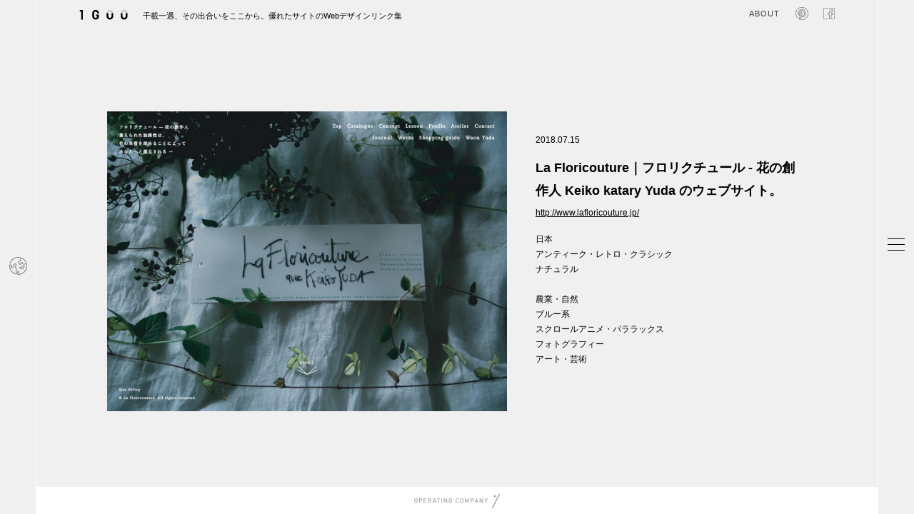

--- FILE ---
content_type: text/html; charset=UTF-8
request_url: https://1guu.jp/2018/07/15/la-floricouture/
body_size: 14551
content:
<!doctype html><html><head>  <script>(function(w,d,s,l,i){w[l]=w[l]||[];w[l].push({'gtm.start':
new Date().getTime(),event:'gtm.js'});var f=d.getElementsByTagName(s)[0],
j=d.createElement(s),dl=l!='dataLayer'?'&l='+l:'';j.async=true;j.src=
'https://www.googletagmanager.com/gtm.js?id='+i+dl;f.parentNode.insertBefore(j,f);
})(window,document,'script','dataLayer','GTM-MQNDQVKK');</script> <meta http-equiv="Content-Type" content="text/html; charset=UTF-8" /><meta name="keywords" content="webデザインギャラリー,webデザインアーカイブ,webデザインリンク集,webデザインブックマーク,webデザイン,Web DESIGN Showcase ,参考サイト,デザイン参考,海外デザイン" /><meta name="description" content="クオリティの高いWebデザインを集めたWebデザイナーのためのギャラリー・サイトリンク集です。サムネで動きも参考にできるので、目的のwebデザインがいち早く見つかります。国別からの検索も参考ください。" /><meta http-equiv="Content-Style-Type" content="text/css" /><meta http-equiv="Content-script-type" content="text/javascript" /><meta name="viewport" content="width=device-width,initial-scale=1.0,minimum-scale=1.0"><meta property="og:description" content="クオリティの高いWebデザインを集めたWebデザイナーのためのギャラリー・サイトリンク集です。サムネで動きも参考にできるので、目的のwebデザインがいち早く見つかります。国別からの検索も参考ください。" /><link rel="shortcut icon" href="/favicon.ico"><style>img:is([sizes="auto" i], [sizes^="auto," i]) { contain-intrinsic-size: 3000px 1500px }</style><title>La Floricouture｜フロリクチュール - 花の創作人 Keiko katary Yuda のウェブサイト。 | 1GUU</title><meta name="robots" content="max-image-preview:large" /><meta name="author" content="admin_1guu"/><meta name="google-site-verification" content="27GQXQnXROMFZilc2fncKu9o6Wf-ZPJV6Z3ih05a_hQ" /><link rel="canonical" href="https://1guu.jp/2018/07/15/la-floricouture/" /><meta name="generator" content="All in One SEO (AIOSEO) 4.8.0" /><meta property="og:locale" content="ja_JP" /><meta property="og:site_name" content="1GUU | クオリティの高いWebデザインを集めたWebデザイナーのためのギャラリー・サイトリンク集です。サムネで動きも参考にできるので、目的のwebデザインがいち早く見つかります。国別からの検索も参考ください。" /><meta property="og:type" content="article" /><meta property="og:title" content="La Floricouture｜フロリクチュール - 花の創作人 Keiko katary Yuda のウェブサイト。" /><meta property="og:url" content="https://1guu.jp/2018/07/15/la-floricouture/" /><meta property="og:image" content="https://1guu.jp/wp-content/uploads/2018/08/lafloricouture_fb.jpg" /><meta property="og:image:secure_url" content="https://1guu.jp/wp-content/uploads/2018/08/lafloricouture_fb.jpg" /><meta property="og:image:width" content="728" /><meta property="og:image:height" content="381" /><meta property="article:published_time" content="2018-07-15T02:02:54+00:00" /><meta property="article:modified_time" content="2018-10-15T08:57:32+00:00" /><meta property="article:publisher" content="https://www.facebook.com/1guu.jp/" /><meta name="twitter:card" content="summary_large_image" /><meta name="twitter:title" content="La Floricouture｜フロリクチュール - 花の創作人 Keiko katary Yuda のウェブサイト。" /><meta name="twitter:image" content="https://1guu.jp/wp-content/uploads/2018/08/lafloricouture_fb.jpg" /> <script type="application/ld+json" class="aioseo-schema">{"@context":"https:\/\/schema.org","@graph":[{"@type":"BlogPosting","@id":"https:\/\/1guu.jp\/2018\/07\/15\/la-floricouture\/#blogposting","name":"La Floricouture\uff5c\u30d5\u30ed\u30ea\u30af\u30c1\u30e5\u30fc\u30eb - \u82b1\u306e\u5275\u4f5c\u4eba Keiko katary Yuda \u306e\u30a6\u30a7\u30d6\u30b5\u30a4\u30c8\u3002 | 1GUU","headline":"La Floricouture\uff5c\u30d5\u30ed\u30ea\u30af\u30c1\u30e5\u30fc\u30eb - \u82b1\u306e\u5275\u4f5c\u4eba Keiko katary Yuda \u306e\u30a6\u30a7\u30d6\u30b5\u30a4\u30c8\u3002","author":{"@id":"https:\/\/1guu.jp\/author\/admin_1guu\/#author"},"publisher":{"@id":"https:\/\/1guu.jp\/#organization"},"datePublished":"2018-07-15T11:02:54+09:00","dateModified":"2018-10-15T17:57:32+09:00","inLanguage":"ja","mainEntityOfPage":{"@id":"https:\/\/1guu.jp\/2018\/07\/15\/la-floricouture\/#webpage"},"isPartOf":{"@id":"https:\/\/1guu.jp\/2018\/07\/15\/la-floricouture\/#webpage"},"articleSection":"\u65e5\u672c, \u30a2\u30f3\u30c6\u30a3\u30fc\u30af\u30fb\u30ec\u30c8\u30ed\u30fb\u30af\u30e9\u30b7\u30c3\u30af, \u30ca\u30c1\u30e5\u30e9\u30eb, \u3000, \u8fb2\u696d\u30fb\u81ea\u7136, \u30d6\u30eb\u30fc\u7cfb, \u30b9\u30af\u30ed\u30fc\u30eb\u30a2\u30cb\u30e1\u30fb\u30d1\u30e9\u30e9\u30c3\u30af\u30b9, \u30d5\u30a9\u30c8\u30b0\u30e9\u30d5\u30a3\u30fc, \u30a2\u30fc\u30c8\u30fb\u82b8\u8853"},{"@type":"BreadcrumbList","@id":"https:\/\/1guu.jp\/2018\/07\/15\/la-floricouture\/#breadcrumblist","itemListElement":[{"@type":"ListItem","@id":"https:\/\/1guu.jp\/#listItem","position":1,"name":"\u5bb6","item":"https:\/\/1guu.jp\/","nextItem":{"@type":"ListItem","@id":"https:\/\/1guu.jp\/2018\/#listItem","name":"2018"}},{"@type":"ListItem","@id":"https:\/\/1guu.jp\/2018\/#listItem","position":2,"name":"2018","item":"https:\/\/1guu.jp\/2018\/","nextItem":{"@type":"ListItem","@id":"https:\/\/1guu.jp\/2018\/07\/#listItem","name":"July"},"previousItem":{"@type":"ListItem","@id":"https:\/\/1guu.jp\/#listItem","name":"\u5bb6"}},{"@type":"ListItem","@id":"https:\/\/1guu.jp\/2018\/07\/#listItem","position":3,"name":"July","item":"https:\/\/1guu.jp\/2018\/07\/","nextItem":{"@type":"ListItem","@id":"https:\/\/1guu.jp\/2018\/07\/15\/#listItem","name":"15"},"previousItem":{"@type":"ListItem","@id":"https:\/\/1guu.jp\/2018\/#listItem","name":"2018"}},{"@type":"ListItem","@id":"https:\/\/1guu.jp\/2018\/07\/15\/#listItem","position":4,"name":"15","item":"https:\/\/1guu.jp\/2018\/07\/15\/","nextItem":{"@type":"ListItem","@id":"https:\/\/1guu.jp\/2018\/07\/15\/la-floricouture\/#listItem","name":"La Floricouture\uff5c\u30d5\u30ed\u30ea\u30af\u30c1\u30e5\u30fc\u30eb - \u82b1\u306e\u5275\u4f5c\u4eba Keiko katary Yuda \u306e\u30a6\u30a7\u30d6\u30b5\u30a4\u30c8\u3002"},"previousItem":{"@type":"ListItem","@id":"https:\/\/1guu.jp\/2018\/07\/#listItem","name":"July"}},{"@type":"ListItem","@id":"https:\/\/1guu.jp\/2018\/07\/15\/la-floricouture\/#listItem","position":5,"name":"La Floricouture\uff5c\u30d5\u30ed\u30ea\u30af\u30c1\u30e5\u30fc\u30eb - \u82b1\u306e\u5275\u4f5c\u4eba Keiko katary Yuda \u306e\u30a6\u30a7\u30d6\u30b5\u30a4\u30c8\u3002","previousItem":{"@type":"ListItem","@id":"https:\/\/1guu.jp\/2018\/07\/15\/#listItem","name":"15"}}]},{"@type":"Organization","@id":"https:\/\/1guu.jp\/#organization","name":"1GUU","description":"\u30af\u30aa\u30ea\u30c6\u30a3\u306e\u9ad8\u3044Web\u30c7\u30b6\u30a4\u30f3\u3092\u96c6\u3081\u305fWeb\u30c7\u30b6\u30a4\u30ca\u30fc\u306e\u305f\u3081\u306e\u30ae\u30e3\u30e9\u30ea\u30fc\u30fb\u30b5\u30a4\u30c8\u30ea\u30f3\u30af\u96c6\u3067\u3059\u3002\u30b5\u30e0\u30cd\u3067\u52d5\u304d\u3082\u53c2\u8003\u306b\u3067\u304d\u308b\u306e\u3067\u3001\u76ee\u7684\u306eweb\u30c7\u30b6\u30a4\u30f3\u304c\u3044\u3061\u65e9\u304f\u898b\u3064\u304b\u308a\u307e\u3059\u3002\u56fd\u5225\u304b\u3089\u306e\u691c\u7d22\u3082\u53c2\u8003\u304f\u3060\u3055\u3044\u3002","url":"https:\/\/1guu.jp\/","sameAs":["https:\/\/www.facebook.com\/1guu.jp\/"]},{"@type":"Person","@id":"https:\/\/1guu.jp\/author\/admin_1guu\/#author","url":"https:\/\/1guu.jp\/author\/admin_1guu\/","name":"admin_1guu","image":{"@type":"ImageObject","@id":"https:\/\/1guu.jp\/2018\/07\/15\/la-floricouture\/#authorImage","url":"https:\/\/secure.gravatar.com\/avatar\/72890a41b32a7c7eb6b41d502a852c75?s=96&d=mm&r=g","width":96,"height":96,"caption":"admin_1guu"}},{"@type":"WebPage","@id":"https:\/\/1guu.jp\/2018\/07\/15\/la-floricouture\/#webpage","url":"https:\/\/1guu.jp\/2018\/07\/15\/la-floricouture\/","name":"La Floricouture\uff5c\u30d5\u30ed\u30ea\u30af\u30c1\u30e5\u30fc\u30eb - \u82b1\u306e\u5275\u4f5c\u4eba Keiko katary Yuda \u306e\u30a6\u30a7\u30d6\u30b5\u30a4\u30c8\u3002 | 1GUU","inLanguage":"ja","isPartOf":{"@id":"https:\/\/1guu.jp\/#website"},"breadcrumb":{"@id":"https:\/\/1guu.jp\/2018\/07\/15\/la-floricouture\/#breadcrumblist"},"author":{"@id":"https:\/\/1guu.jp\/author\/admin_1guu\/#author"},"creator":{"@id":"https:\/\/1guu.jp\/author\/admin_1guu\/#author"},"datePublished":"2018-07-15T11:02:54+09:00","dateModified":"2018-10-15T17:57:32+09:00"},{"@type":"WebSite","@id":"https:\/\/1guu.jp\/#website","url":"https:\/\/1guu.jp\/","name":"1GUU","description":"\u30af\u30aa\u30ea\u30c6\u30a3\u306e\u9ad8\u3044Web\u30c7\u30b6\u30a4\u30f3\u3092\u96c6\u3081\u305fWeb\u30c7\u30b6\u30a4\u30ca\u30fc\u306e\u305f\u3081\u306e\u30ae\u30e3\u30e9\u30ea\u30fc\u30fb\u30b5\u30a4\u30c8\u30ea\u30f3\u30af\u96c6\u3067\u3059\u3002\u30b5\u30e0\u30cd\u3067\u52d5\u304d\u3082\u53c2\u8003\u306b\u3067\u304d\u308b\u306e\u3067\u3001\u76ee\u7684\u306eweb\u30c7\u30b6\u30a4\u30f3\u304c\u3044\u3061\u65e9\u304f\u898b\u3064\u304b\u308a\u307e\u3059\u3002\u56fd\u5225\u304b\u3089\u306e\u691c\u7d22\u3082\u53c2\u8003\u304f\u3060\u3055\u3044\u3002","inLanguage":"ja","publisher":{"@id":"https:\/\/1guu.jp\/#organization"}}]}</script> <link rel='dns-prefetch' href='//stats.wp.com' /><link rel="alternate" type="application/rss+xml" title="1GUU &raquo; La Floricouture｜フロリクチュール - 花の創作人 Keiko katary Yuda のウェブサイト。 のコメントのフィード" href="https://1guu.jp/2018/07/15/la-floricouture/feed/" /> <script type="text/javascript">window._wpemojiSettings = {"baseUrl":"https:\/\/s.w.org\/images\/core\/emoji\/15.0.3\/72x72\/","ext":".png","svgUrl":"https:\/\/s.w.org\/images\/core\/emoji\/15.0.3\/svg\/","svgExt":".svg","source":{"concatemoji":"https:\/\/1guu.jp\/wp-includes\/js\/wp-emoji-release.min.js"}};
/*! This file is auto-generated */
!function(i,n){var o,s,e;function c(e){try{var t={supportTests:e,timestamp:(new Date).valueOf()};sessionStorage.setItem(o,JSON.stringify(t))}catch(e){}}function p(e,t,n){e.clearRect(0,0,e.canvas.width,e.canvas.height),e.fillText(t,0,0);var t=new Uint32Array(e.getImageData(0,0,e.canvas.width,e.canvas.height).data),r=(e.clearRect(0,0,e.canvas.width,e.canvas.height),e.fillText(n,0,0),new Uint32Array(e.getImageData(0,0,e.canvas.width,e.canvas.height).data));return t.every(function(e,t){return e===r[t]})}function u(e,t,n){switch(t){case"flag":return n(e,"\ud83c\udff3\ufe0f\u200d\u26a7\ufe0f","\ud83c\udff3\ufe0f\u200b\u26a7\ufe0f")?!1:!n(e,"\ud83c\uddfa\ud83c\uddf3","\ud83c\uddfa\u200b\ud83c\uddf3")&&!n(e,"\ud83c\udff4\udb40\udc67\udb40\udc62\udb40\udc65\udb40\udc6e\udb40\udc67\udb40\udc7f","\ud83c\udff4\u200b\udb40\udc67\u200b\udb40\udc62\u200b\udb40\udc65\u200b\udb40\udc6e\u200b\udb40\udc67\u200b\udb40\udc7f");case"emoji":return!n(e,"\ud83d\udc26\u200d\u2b1b","\ud83d\udc26\u200b\u2b1b")}return!1}function f(e,t,n){var r="undefined"!=typeof WorkerGlobalScope&&self instanceof WorkerGlobalScope?new OffscreenCanvas(300,150):i.createElement("canvas"),a=r.getContext("2d",{willReadFrequently:!0}),o=(a.textBaseline="top",a.font="600 32px Arial",{});return e.forEach(function(e){o[e]=t(a,e,n)}),o}function t(e){var t=i.createElement("script");t.src=e,t.defer=!0,i.head.appendChild(t)}"undefined"!=typeof Promise&&(o="wpEmojiSettingsSupports",s=["flag","emoji"],n.supports={everything:!0,everythingExceptFlag:!0},e=new Promise(function(e){i.addEventListener("DOMContentLoaded",e,{once:!0})}),new Promise(function(t){var n=function(){try{var e=JSON.parse(sessionStorage.getItem(o));if("object"==typeof e&&"number"==typeof e.timestamp&&(new Date).valueOf()<e.timestamp+604800&&"object"==typeof e.supportTests)return e.supportTests}catch(e){}return null}();if(!n){if("undefined"!=typeof Worker&&"undefined"!=typeof OffscreenCanvas&&"undefined"!=typeof URL&&URL.createObjectURL&&"undefined"!=typeof Blob)try{var e="postMessage("+f.toString()+"("+[JSON.stringify(s),u.toString(),p.toString()].join(",")+"));",r=new Blob([e],{type:"text/javascript"}),a=new Worker(URL.createObjectURL(r),{name:"wpTestEmojiSupports"});return void(a.onmessage=function(e){c(n=e.data),a.terminate(),t(n)})}catch(e){}c(n=f(s,u,p))}t(n)}).then(function(e){for(var t in e)n.supports[t]=e[t],n.supports.everything=n.supports.everything&&n.supports[t],"flag"!==t&&(n.supports.everythingExceptFlag=n.supports.everythingExceptFlag&&n.supports[t]);n.supports.everythingExceptFlag=n.supports.everythingExceptFlag&&!n.supports.flag,n.DOMReady=!1,n.readyCallback=function(){n.DOMReady=!0}}).then(function(){return e}).then(function(){var e;n.supports.everything||(n.readyCallback(),(e=n.source||{}).concatemoji?t(e.concatemoji):e.wpemoji&&e.twemoji&&(t(e.twemoji),t(e.wpemoji)))}))}((window,document),window._wpemojiSettings);</script> <link rel='stylesheet' id='jetpack_related-posts-css' href='https://1guu.jp/wp-content/cache/autoptimize/css/autoptimize_single_61a50198fa6a07e59c15c98aa0353ff4.css' type='text/css' media='all' /><style id='wp-emoji-styles-inline-css' type='text/css'>img.wp-smiley, img.emoji {
		display: inline !important;
		border: none !important;
		box-shadow: none !important;
		height: 1em !important;
		width: 1em !important;
		margin: 0 0.07em !important;
		vertical-align: -0.1em !important;
		background: none !important;
		padding: 0 !important;
	}</style><link rel='stylesheet' id='wp-block-library-css' href='https://1guu.jp/wp-includes/css/dist/block-library/style.min.css' type='text/css' media='all' /><style id='classic-theme-styles-inline-css' type='text/css'>/*! This file is auto-generated */
.wp-block-button__link{color:#fff;background-color:#32373c;border-radius:9999px;box-shadow:none;text-decoration:none;padding:calc(.667em + 2px) calc(1.333em + 2px);font-size:1.125em}.wp-block-file__button{background:#32373c;color:#fff;text-decoration:none}</style><style id='global-styles-inline-css' type='text/css'>:root{--wp--preset--aspect-ratio--square: 1;--wp--preset--aspect-ratio--4-3: 4/3;--wp--preset--aspect-ratio--3-4: 3/4;--wp--preset--aspect-ratio--3-2: 3/2;--wp--preset--aspect-ratio--2-3: 2/3;--wp--preset--aspect-ratio--16-9: 16/9;--wp--preset--aspect-ratio--9-16: 9/16;--wp--preset--color--black: #000000;--wp--preset--color--cyan-bluish-gray: #abb8c3;--wp--preset--color--white: #ffffff;--wp--preset--color--pale-pink: #f78da7;--wp--preset--color--vivid-red: #cf2e2e;--wp--preset--color--luminous-vivid-orange: #ff6900;--wp--preset--color--luminous-vivid-amber: #fcb900;--wp--preset--color--light-green-cyan: #7bdcb5;--wp--preset--color--vivid-green-cyan: #00d084;--wp--preset--color--pale-cyan-blue: #8ed1fc;--wp--preset--color--vivid-cyan-blue: #0693e3;--wp--preset--color--vivid-purple: #9b51e0;--wp--preset--gradient--vivid-cyan-blue-to-vivid-purple: linear-gradient(135deg,rgba(6,147,227,1) 0%,rgb(155,81,224) 100%);--wp--preset--gradient--light-green-cyan-to-vivid-green-cyan: linear-gradient(135deg,rgb(122,220,180) 0%,rgb(0,208,130) 100%);--wp--preset--gradient--luminous-vivid-amber-to-luminous-vivid-orange: linear-gradient(135deg,rgba(252,185,0,1) 0%,rgba(255,105,0,1) 100%);--wp--preset--gradient--luminous-vivid-orange-to-vivid-red: linear-gradient(135deg,rgba(255,105,0,1) 0%,rgb(207,46,46) 100%);--wp--preset--gradient--very-light-gray-to-cyan-bluish-gray: linear-gradient(135deg,rgb(238,238,238) 0%,rgb(169,184,195) 100%);--wp--preset--gradient--cool-to-warm-spectrum: linear-gradient(135deg,rgb(74,234,220) 0%,rgb(151,120,209) 20%,rgb(207,42,186) 40%,rgb(238,44,130) 60%,rgb(251,105,98) 80%,rgb(254,248,76) 100%);--wp--preset--gradient--blush-light-purple: linear-gradient(135deg,rgb(255,206,236) 0%,rgb(152,150,240) 100%);--wp--preset--gradient--blush-bordeaux: linear-gradient(135deg,rgb(254,205,165) 0%,rgb(254,45,45) 50%,rgb(107,0,62) 100%);--wp--preset--gradient--luminous-dusk: linear-gradient(135deg,rgb(255,203,112) 0%,rgb(199,81,192) 50%,rgb(65,88,208) 100%);--wp--preset--gradient--pale-ocean: linear-gradient(135deg,rgb(255,245,203) 0%,rgb(182,227,212) 50%,rgb(51,167,181) 100%);--wp--preset--gradient--electric-grass: linear-gradient(135deg,rgb(202,248,128) 0%,rgb(113,206,126) 100%);--wp--preset--gradient--midnight: linear-gradient(135deg,rgb(2,3,129) 0%,rgb(40,116,252) 100%);--wp--preset--font-size--small: 13px;--wp--preset--font-size--medium: 20px;--wp--preset--font-size--large: 36px;--wp--preset--font-size--x-large: 42px;--wp--preset--spacing--20: 0.44rem;--wp--preset--spacing--30: 0.67rem;--wp--preset--spacing--40: 1rem;--wp--preset--spacing--50: 1.5rem;--wp--preset--spacing--60: 2.25rem;--wp--preset--spacing--70: 3.38rem;--wp--preset--spacing--80: 5.06rem;--wp--preset--shadow--natural: 6px 6px 9px rgba(0, 0, 0, 0.2);--wp--preset--shadow--deep: 12px 12px 50px rgba(0, 0, 0, 0.4);--wp--preset--shadow--sharp: 6px 6px 0px rgba(0, 0, 0, 0.2);--wp--preset--shadow--outlined: 6px 6px 0px -3px rgba(255, 255, 255, 1), 6px 6px rgba(0, 0, 0, 1);--wp--preset--shadow--crisp: 6px 6px 0px rgba(0, 0, 0, 1);}:where(.is-layout-flex){gap: 0.5em;}:where(.is-layout-grid){gap: 0.5em;}body .is-layout-flex{display: flex;}.is-layout-flex{flex-wrap: wrap;align-items: center;}.is-layout-flex > :is(*, div){margin: 0;}body .is-layout-grid{display: grid;}.is-layout-grid > :is(*, div){margin: 0;}:where(.wp-block-columns.is-layout-flex){gap: 2em;}:where(.wp-block-columns.is-layout-grid){gap: 2em;}:where(.wp-block-post-template.is-layout-flex){gap: 1.25em;}:where(.wp-block-post-template.is-layout-grid){gap: 1.25em;}.has-black-color{color: var(--wp--preset--color--black) !important;}.has-cyan-bluish-gray-color{color: var(--wp--preset--color--cyan-bluish-gray) !important;}.has-white-color{color: var(--wp--preset--color--white) !important;}.has-pale-pink-color{color: var(--wp--preset--color--pale-pink) !important;}.has-vivid-red-color{color: var(--wp--preset--color--vivid-red) !important;}.has-luminous-vivid-orange-color{color: var(--wp--preset--color--luminous-vivid-orange) !important;}.has-luminous-vivid-amber-color{color: var(--wp--preset--color--luminous-vivid-amber) !important;}.has-light-green-cyan-color{color: var(--wp--preset--color--light-green-cyan) !important;}.has-vivid-green-cyan-color{color: var(--wp--preset--color--vivid-green-cyan) !important;}.has-pale-cyan-blue-color{color: var(--wp--preset--color--pale-cyan-blue) !important;}.has-vivid-cyan-blue-color{color: var(--wp--preset--color--vivid-cyan-blue) !important;}.has-vivid-purple-color{color: var(--wp--preset--color--vivid-purple) !important;}.has-black-background-color{background-color: var(--wp--preset--color--black) !important;}.has-cyan-bluish-gray-background-color{background-color: var(--wp--preset--color--cyan-bluish-gray) !important;}.has-white-background-color{background-color: var(--wp--preset--color--white) !important;}.has-pale-pink-background-color{background-color: var(--wp--preset--color--pale-pink) !important;}.has-vivid-red-background-color{background-color: var(--wp--preset--color--vivid-red) !important;}.has-luminous-vivid-orange-background-color{background-color: var(--wp--preset--color--luminous-vivid-orange) !important;}.has-luminous-vivid-amber-background-color{background-color: var(--wp--preset--color--luminous-vivid-amber) !important;}.has-light-green-cyan-background-color{background-color: var(--wp--preset--color--light-green-cyan) !important;}.has-vivid-green-cyan-background-color{background-color: var(--wp--preset--color--vivid-green-cyan) !important;}.has-pale-cyan-blue-background-color{background-color: var(--wp--preset--color--pale-cyan-blue) !important;}.has-vivid-cyan-blue-background-color{background-color: var(--wp--preset--color--vivid-cyan-blue) !important;}.has-vivid-purple-background-color{background-color: var(--wp--preset--color--vivid-purple) !important;}.has-black-border-color{border-color: var(--wp--preset--color--black) !important;}.has-cyan-bluish-gray-border-color{border-color: var(--wp--preset--color--cyan-bluish-gray) !important;}.has-white-border-color{border-color: var(--wp--preset--color--white) !important;}.has-pale-pink-border-color{border-color: var(--wp--preset--color--pale-pink) !important;}.has-vivid-red-border-color{border-color: var(--wp--preset--color--vivid-red) !important;}.has-luminous-vivid-orange-border-color{border-color: var(--wp--preset--color--luminous-vivid-orange) !important;}.has-luminous-vivid-amber-border-color{border-color: var(--wp--preset--color--luminous-vivid-amber) !important;}.has-light-green-cyan-border-color{border-color: var(--wp--preset--color--light-green-cyan) !important;}.has-vivid-green-cyan-border-color{border-color: var(--wp--preset--color--vivid-green-cyan) !important;}.has-pale-cyan-blue-border-color{border-color: var(--wp--preset--color--pale-cyan-blue) !important;}.has-vivid-cyan-blue-border-color{border-color: var(--wp--preset--color--vivid-cyan-blue) !important;}.has-vivid-purple-border-color{border-color: var(--wp--preset--color--vivid-purple) !important;}.has-vivid-cyan-blue-to-vivid-purple-gradient-background{background: var(--wp--preset--gradient--vivid-cyan-blue-to-vivid-purple) !important;}.has-light-green-cyan-to-vivid-green-cyan-gradient-background{background: var(--wp--preset--gradient--light-green-cyan-to-vivid-green-cyan) !important;}.has-luminous-vivid-amber-to-luminous-vivid-orange-gradient-background{background: var(--wp--preset--gradient--luminous-vivid-amber-to-luminous-vivid-orange) !important;}.has-luminous-vivid-orange-to-vivid-red-gradient-background{background: var(--wp--preset--gradient--luminous-vivid-orange-to-vivid-red) !important;}.has-very-light-gray-to-cyan-bluish-gray-gradient-background{background: var(--wp--preset--gradient--very-light-gray-to-cyan-bluish-gray) !important;}.has-cool-to-warm-spectrum-gradient-background{background: var(--wp--preset--gradient--cool-to-warm-spectrum) !important;}.has-blush-light-purple-gradient-background{background: var(--wp--preset--gradient--blush-light-purple) !important;}.has-blush-bordeaux-gradient-background{background: var(--wp--preset--gradient--blush-bordeaux) !important;}.has-luminous-dusk-gradient-background{background: var(--wp--preset--gradient--luminous-dusk) !important;}.has-pale-ocean-gradient-background{background: var(--wp--preset--gradient--pale-ocean) !important;}.has-electric-grass-gradient-background{background: var(--wp--preset--gradient--electric-grass) !important;}.has-midnight-gradient-background{background: var(--wp--preset--gradient--midnight) !important;}.has-small-font-size{font-size: var(--wp--preset--font-size--small) !important;}.has-medium-font-size{font-size: var(--wp--preset--font-size--medium) !important;}.has-large-font-size{font-size: var(--wp--preset--font-size--large) !important;}.has-x-large-font-size{font-size: var(--wp--preset--font-size--x-large) !important;}
:where(.wp-block-post-template.is-layout-flex){gap: 1.25em;}:where(.wp-block-post-template.is-layout-grid){gap: 1.25em;}
:where(.wp-block-columns.is-layout-flex){gap: 2em;}:where(.wp-block-columns.is-layout-grid){gap: 2em;}
:root :where(.wp-block-pullquote){font-size: 1.5em;line-height: 1.6;}</style><link rel='stylesheet' id='sharedaddy-css' href='https://1guu.jp/wp-content/cache/autoptimize/css/autoptimize_single_850e3f4539c87475339570be4c332db6.css' type='text/css' media='all' /><link rel='stylesheet' id='social-logos-css' href='https://1guu.jp/wp-content/plugins/jetpack/_inc/social-logos/social-logos.min.css' type='text/css' media='all' /> <script type="text/javascript" id="jetpack_related-posts-js-extra">var related_posts_js_options = {"post_heading":"h4"};</script> <script type="text/javascript" src="https://1guu.jp/wp-content/plugins/jetpack/_inc/build/related-posts/related-posts.min.js" id="jetpack_related-posts-js"></script> <link rel="https://api.w.org/" href="https://1guu.jp/wp-json/" /><link rel="alternate" title="JSON" type="application/json" href="https://1guu.jp/wp-json/wp/v2/posts/10764" /><link rel="EditURI" type="application/rsd+xml" title="RSD" href="https://1guu.jp/xmlrpc.php?rsd" /><meta name="generator" content="WordPress 6.7.4" /><link rel='shortlink' href='https://wp.me/p9E0vp-2NC' /><link rel="alternate" title="oEmbed (JSON)" type="application/json+oembed" href="https://1guu.jp/wp-json/oembed/1.0/embed?url=https%3A%2F%2F1guu.jp%2F2018%2F07%2F15%2Fla-floricouture%2F" /><link rel="alternate" title="oEmbed (XML)" type="text/xml+oembed" href="https://1guu.jp/wp-json/oembed/1.0/embed?url=https%3A%2F%2F1guu.jp%2F2018%2F07%2F15%2Fla-floricouture%2F&#038;format=xml" /><style>img#wpstats{display:none}</style><link rel="stylesheet" type="text/css" href="https://1guu.jp/wp-content/cache/autoptimize/css/autoptimize_single_aaa0431b0b36be4b558e0fce2e3104e2.css" media="all, projection, print" /><link rel="stylesheet" type="text/css" href="https://1guu.jp/wp-content/cache/autoptimize/css/autoptimize_single_e6189a563cecd17893deef4325b42fa7.css" media="all, projection, print" /><link rel="stylesheet" type="text/css" href="https://1guu.jp/wp-content/cache/autoptimize/css/autoptimize_single_a440d3ce98104cc28cfcc65ab6fd153a.css" media="all, projection, print" /><link rel="stylesheet" type="text/css" href="https://1guu.jp/wp-content/cache/autoptimize/css/autoptimize_single_30ea8a3c04a7432202c3da7bb0823ca0.css" media="all, projection, print" /></head><body><header id="header"><section class="inner cbox"><div id="headerIntro"><h1> <a href="/"> <svg id="logo-base02" version="1.1" id="レイヤー_1" xmlns="http://www.w3.org/2000/svg" xmlns:xlink="http://www.w3.org/1999/xlink" x="0px"
 y="0px" width="100%" height="100%" viewBox="0 0 288.696 64.348" xml:space="preserve"> <g> <polygon fill="#040000" points="21.603,61.674 11.493,61.674 11.493,13.951 3.159,13.951 3.159,3.847 21.603,3.847 	"/> <g> <g> <g> <path fill="#C7C8C8" d="M97.373,61.674c-10.857,0-19.692-8.833-19.692-19.691V23.538c0-10.858,8.835-19.691,19.692-19.691
 c10.855,0,19.684,8.833,19.684,19.691v18.444C117.056,52.841,108.228,61.674,97.373,61.674z M97.373,13.951
 c-5.282,0-9.582,4.294-9.582,9.587v18.444c0,5.286,4.3,9.581,9.582,9.581c5.283,0,9.578-4.295,9.578-9.581V23.538
 C106.951,18.246,102.656,13.951,97.373,13.951z"/> </g> </g> <path fill="#040000" d="M97.373,61.674c-10.857,0-19.692-8.833-19.692-19.691V23.538c0-10.858,8.835-19.691,19.692-19.691
 c10.855,0,19.684,8.833,19.684,19.691h-10.105c0-5.292-4.295-9.587-9.578-9.587c-5.282,0-9.582,4.294-9.582,9.587v18.444
 c0,5.286,4.3,9.581,9.582,9.581c5.283,0,9.578-4.295,9.578-9.581l0,0h-6.71V31.88h16.815v10.103
 C117.056,52.841,108.228,61.674,97.373,61.674z"/> </g> <g> <g> <path fill="#C7C8C8" d="M182.156,61.674c-10.858,0-19.692-8.833-19.692-19.691V23.538c0-10.858,8.834-19.691,19.692-19.691
 c10.855,0,19.685,8.833,19.685,19.691v18.444C201.84,52.841,193.011,61.674,182.156,61.674z M182.156,13.951
 c-5.285,0-9.587,4.294-9.587,9.587v18.444c0,5.286,4.302,9.581,9.587,9.581c5.282,0,9.578-4.295,9.578-9.581V23.538
 C191.734,18.246,187.438,13.951,182.156,13.951z"/> </g> <path fill="#040000" d="M182.156,61.674c-10.858,0-19.692-8.833-19.692-19.691V23.538h10.105v18.444
 c0,5.286,4.302,9.581,9.587,9.581c5.282,0,9.578-4.295,9.578-9.581V23.538h10.106v18.444
 C201.84,52.841,193.011,61.674,182.156,61.674z"/> </g> <g> <g> <path fill="#C7C8C8" d="M266.936,61.674c-10.858,0-19.694-8.833-19.694-19.691V23.538c0-10.858,8.836-19.691,19.694-19.691
 c10.855,0,19.683,8.833,19.683,19.691v18.444C286.619,52.841,277.792,61.674,266.936,61.674z M266.936,13.951
 c-5.287,0-9.587,4.294-9.587,9.587v18.444c0,5.286,4.3,9.581,9.587,9.581c5.282,0,9.577-4.295,9.577-9.581V23.538
 C276.513,18.246,272.218,13.951,266.936,13.951z"/> </g> <path fill="#040000" d="M266.936,61.674c-10.858,0-19.694-8.833-19.694-19.691V23.538h10.107v18.444
 c0,5.286,4.3,9.581,9.587,9.581c5.282,0,9.582-4.295,9.582-9.581V23.538h10.105v18.444
 C286.624,52.841,277.794,61.674,266.936,61.674z"/> </g> </g> </svg> </a> <span>千載一遇、その出合いをここから。優れたサイトのWebデザインリンク集</span></h1><p class="facebookIcon snsIcon"> <a href="https://www.facebook.com/1guu.jp/" target="_blank"> <svg version="1.1" id="レイヤー_1" xmlns="http://www.w3.org/2000/svg" xmlns:xlink="http://www.w3.org/1999/xlink" x="0px" y="0px" width="31px" height="31px" viewBox="0 0 31 31" enable-background="new 0 0 31 31" xml:space="preserve"> <path fill="none" stroke="#3e3e3e" stroke-miterlimit="10" d="M28.844,0.5H2.156C1.241,0.5,0.5,1.241,0.5,2.156v26.688
 c0,0.915,0.741,1.656,1.656,1.656h14.368V18.883h-3.91v-4.528h3.91v-3.339c0-3.875,2.367-5.985,5.823-5.985
 c1.656,0,3.079,0.123,3.494,0.178v4.049L23.443,9.26c-1.88,0-2.244,0.893-2.244,2.204v2.891h4.483l-0.584,4.528H21.2V30.5h7.645
 c0.915,0,1.656-0.741,1.656-1.656V2.156C30.5,1.241,29.759,0.5,28.844,0.5z"/> </svg> </a></p><p class="pintIcon snsIcon"> <a href="https://jp.pinterest.com/1guu/" target="_blank"> <svg id="insticon" xmlns="http://www.w3.org/2000/svg" xmlns:xlink="http://www.w3.org/1999/xlink" width="31px" height="31px" viewBox="0 0 31 31"><path fill="none" stroke="#3e3e3e" stroke-miterlimit="10" d="m9.93,29.43c-.19-1.71-.06-3.34.32-4.91l1.5-6.47c-.24-.79-.43-1.69-.43-2.59,0-2.1,1.01-3.6,2.61-3.6,1.11,0,1.91.77,1.91,2.25,0,.47-.09.99-.28,1.59l-.66,2.16c-.13.41-.19.81-.19,1.14,0,1.5,1.14,2.34,2.61,2.34,2.61,0,4.46-2.7,4.46-6.2,0-3.9-2.55-6.39-6.32-6.39-4.2,0-6.86,2.74-6.86,6.54,0,1.54.47,2.96,1.39,3.94-.3.51-.62.6-1.11.6-1.5,0-2.92-2.12-2.92-5.01,0-4.99,3.99-8.96,9.6-8.96,5.89,0,9.58,4.11,9.58,9.17s-3.6,8.92-7.48,8.92c-1.54,0-2.89-.66-3.82-1.84l-.77,3.11c-.41,1.61-1.03,3.13-2.02,4.59,1.41.43,2.79.67,4.46.67,8.29,0,15-6.71,15-15S23.79.5,15.5.5.5,7.21.5,15.5c0,6.28,3.86,11.7,9.43,13.93"/></svg> </a></p><p class="aboutLink"><a href="/about/">ABOUT</a></p></div></section></header><nav id="menuList"><div class="category"><h3>GLOBAL</h3><ul><li><a href="https://1guu.jp/category/language/japan/">日本</a></li><li><a href="https://1guu.jp/category/language/europe/">ヨーロッパ</a></li><li><a href="https://1guu.jp/category/language/europe/ireland/">アイルランド</a></li><li><a href="https://1guu.jp/category/language/europe/lithuania/">リトアニア</a></li><li><a href="https://1guu.jp/category/language/europe/belarus/">ベラルーシ</a></li><li><a href="https://1guu.jp/category/language/europe/armenia/">アルメニア</a></li><li><a href="https://1guu.jp/category/language/europe/iceland/">アイスランド</a></li><li><a href="https://1guu.jp/category/language/europe/malta/">マルタ</a></li><li><a href="https://1guu.jp/category/language/europe/estonia/">エストニア</a></li><li><a href="https://1guu.jp/category/language/europe/serbia/">セルビア</a></li><li><a href="https://1guu.jp/category/language/europe/%e3%82%b9%e3%83%ad%e3%83%90%e3%82%ad%e3%82%a2/">スロバキア</a></li><li><a href="https://1guu.jp/category/language/europe/%e3%83%95%e3%82%a3%e3%83%b3%e3%83%a9%e3%83%b3%e3%83%89/">フィンランド</a></li><li><a href="https://1guu.jp/category/language/europe/hun/">ハンガリー</a></li><li><a href="https://1guu.jp/category/language/europe/italy/">イタリア</a></li><li><a href="https://1guu.jp/category/language/europe/united-kingdom/">イギリス</a></li><li><a href="https://1guu.jp/category/language/europe/ukraine/">ウクライナ</a></li><li><a href="https://1guu.jp/category/language/europe/austria/">オーストリア</a></li><li><a href="https://1guu.jp/category/language/europe/netherlands/">オランダ</a></li><li><a href="https://1guu.jp/category/language/europe/greece/">ギリシャ</a></li><li><a href="https://1guu.jp/category/language/europe/republika-hrvatska/">クロアチア</a></li><li><a href="https://1guu.jp/category/language/europe/georgia/">ジョージア</a></li><li><a href="https://1guu.jp/category/language/europe/switzerland/">スイス</a></li><li><a href="https://1guu.jp/category/language/europe/sweden/">スウェーデン</a></li><li><a href="https://1guu.jp/category/language/europe/%e3%82%b9%e3%83%9a%e3%82%a4%e3%83%b3/">スペイン</a></li><li><a href="https://1guu.jp/category/language/europe/czech/">チェコ</a></li><li><a href="https://1guu.jp/category/language/europe/denmark/">デンマーク</a></li><li><a href="https://1guu.jp/category/language/europe/germany/">ドイツ</a></li><li><a href="https://1guu.jp/category/language/europe/norway/">ノルウェー</a></li><li><a href="https://1guu.jp/category/language/europe/france/">フランス</a></li><li><a href="https://1guu.jp/category/language/europe/bulgaria/">ブルガリア</a></li><li><a href="https://1guu.jp/category/language/europe/belgium/">ベルギー</a></li><li><a href="https://1guu.jp/category/language/europe/poland/">ポーランド</a></li><li><a href="https://1guu.jp/category/language/europe/portugal/">ポルトガル</a></li><li><a href="https://1guu.jp/category/language/europe/latvia/">ラトビア</a></li><li><a href="https://1guu.jp/category/language/europe/romania/">ルーマニア</a></li><li><a href="https://1guu.jp/category/language/europe/russia/">ロシア</a></li><li><a href="https://1guu.jp/category/language/europe/turkey/">トルコ</a></li><li><a href="https://1guu.jp/category/language/north-america/">北米</a></li><li><a href="https://1guu.jp/category/language/north-america/america/">アメリカ</a></li><li><a href="https://1guu.jp/category/language/north-america/canada/">カナダ</a></li><li><a href="https://1guu.jp/category/language/latin-america/">中南米</a></li><li><a href="https://1guu.jp/category/language/latin-america/chile/">チリ</a></li><li><a href="https://1guu.jp/category/language/latin-america/uruguay/">ウルグアイ</a></li><li><a href="https://1guu.jp/category/language/latin-america/argentina/">アルゼンチン</a></li><li><a href="https://1guu.jp/category/language/latin-america/costa-rica/">コスタリカ</a></li><li><a href="https://1guu.jp/category/language/latin-america/brazil/">ブラジル</a></li><li><a href="https://1guu.jp/category/language/latin-america/peru/">ペルー</a></li><li><a href="https://1guu.jp/category/language/latin-america/%e3%83%a1%e3%82%ad%e3%82%b7%e3%82%b3/">メキシコ</a></li><li><a href="https://1guu.jp/category/language/asia/">アジア</a></li><li><a href="https://1guu.jp/category/language/asia/thailand/">タイ</a></li><li><a href="https://1guu.jp/category/language/asia/%e3%83%99%e3%83%88%e3%83%8a%e3%83%a0/">ベトナム</a></li><li><a href="https://1guu.jp/category/language/asia/%e3%83%9e%e3%83%ac%e3%83%bc%e3%82%b7%e3%82%a2/">マレーシア</a></li><li><a href="https://1guu.jp/category/language/asia/india/">インド</a></li><li><a href="https://1guu.jp/category/language/asia/indonesia/">インドネシア</a></li><li><a href="https://1guu.jp/category/language/asia/%e9%9f%93%e5%9b%bd/">韓国</a></li><li><a href="https://1guu.jp/category/language/asia/%e3%82%b7%e3%83%b3%e3%82%ac%e3%83%9d%e3%83%bc%e3%83%ab/">シンガポール</a></li><li><a href="https://1guu.jp/category/language/asia/%e5%8f%b0%e6%b9%be/">台湾</a></li><li><a href="https://1guu.jp/category/language/asia/%e4%b8%ad%e5%9b%bd/">中国</a></li><li><a href="https://1guu.jp/category/language/middle-east/">中東</a></li><li><a href="https://1guu.jp/category/language/middle-east/afghanistan/">アフガニスタン</a></li><li><a href="https://1guu.jp/category/language/middle-east/iran/">イラン</a></li><li><a href="https://1guu.jp/category/language/middle-east/saudi/">サウジアラビア</a></li><li><a href="https://1guu.jp/category/language/middle-east/uae/">アラブ首長国連邦</a></li><li><a href="https://1guu.jp/category/language/middle-east/israel/">イスラエル</a></li><li><a href="https://1guu.jp/category/language/middle-east/%e3%83%89%e3%83%90%e3%82%a4/">ドバイ</a></li><li><a href="https://1guu.jp/category/language/africa/">アフリカ</a></li><li><a href="https://1guu.jp/category/language/africa/nigeria/">ナイジェリア</a></li><li><a href="https://1guu.jp/category/language/africa/southafrica/">南アフリカ共和国</a></li><li><a href="https://1guu.jp/category/language/oceania/">オセアニア</a></li><li><a href="https://1guu.jp/category/language/oceania/ncl/">ニューカレドニア</a></li><li><a href="https://1guu.jp/category/language/oceania/australia/">オーストラリア</a></li><li><a href="https://1guu.jp/category/language/oceania/new-zealand/">ニュージーランド</a></li></ul></div></nav><nav id="menuList02"><div class="category"><h3>INDUSTRY</h3><ul><li><a href="https://1guu.jp/category/industry/online-store/">オンラインストア</a></li><li><a href="https://1guu.jp/category/industry/leisure/">レジャー・娯楽施設</a></li><li><a href="https://1guu.jp/category/industry/commercial-facility/">商業施設</a></li><li><a href="https://1guu.jp/category/industry/entertainment/">エンターテイメント・ゲーム・ホビー・お笑い</a></li><li><a href="https://1guu.jp/category/industry/tv/">テレビ・アニメ・映画・漫画</a></li><li><a href="https://1guu.jp/category/industry/otera/">お寺・神社・仏閣</a></li><li><a href="https://1guu.jp/category/industry/travel/">旅行・ホテル・旅館</a></li><li><a href="https://1guu.jp/category/industry/agriculture/">農業・自然</a></li><li><a href="https://1guu.jp/category/industry/eco/">エコ・チャリティー</a></li><li><a href="https://1guu.jp/category/industry/finance/">金融・証券・保険・法律</a></li><li><a href="https://1guu.jp/category/industry/consulting/">コンサルタント</a></li><li><a href="https://1guu.jp/category/industry/vehicle/">自動車・バイク・自転車</a></li><li><a href="https://1guu.jp/category/industry/industry-industry/">工業・インフラ・運輸</a></li><li><a href="https://1guu.jp/category/industry/sports/">スポーツ・スポーツ用品</a></li><li><a href="https://1guu.jp/category/industry/beverage/">飲料・食品</a></li><li><a href="https://1guu.jp/category/industry/beauty/">美容・健康</a></li><li><a href="https://1guu.jp/category/industry/medical/">医療・病院・サイエンス</a></li><li><a href="https://1guu.jp/category/industry/web/">WEB・情報配信サービス</a></li><li><a href="https://1guu.jp/category/industry/computer/">コンピューター・テクノロジー</a></li><li><a href="https://1guu.jp/category/industry/communication/">通信・モバイル</a></li><li><a href="https://1guu.jp/category/industry/consumer-electronics/">家電製品・カメラ・PC</a></li><li><a href="https://1guu.jp/category/industry/region/">地域</a></li><li><a href="https://1guu.jp/category/industry/kids/">キッズ・子育て</a></li><li><a href="https://1guu.jp/category/industry/school/">学校・教育</a></li><li><a href="https://1guu.jp/category/industry/job/">転職・就職</a></li><li><a href="https://1guu.jp/category/industry/group/">団体・活動</a></li><li><a href="https://1guu.jp/category/industry/house/">建設・住宅・不動産</a></li><li><a href="https://1guu.jp/category/industry/restaurant/">飲食店・グルメ</a></li><li><a href="https://1guu.jp/category/industry/interior/">インテリア・雑貨</a></li><li><a href="https://1guu.jp/category/industry/accessories/">時計・アクセサリー</a></li><li><a href="https://1guu.jp/category/industry/wedding/">ウエディング</a></li><li><a href="https://1guu.jp/category/industry/fashion_all/">ファッション</a></li><li><a href="https://1guu.jp/category/industry/musics/">音楽</a></li><li><a href="https://1guu.jp/category/industry/design-industry/">アート・芸術</a></li><li><a href="https://1guu.jp/category/industry/production/">デザイン・制作・スタジオ・広告代理店</a></li><li><a href="https://1guu.jp/category/industry/publication/">出版・印刷</a></li></ul></div><div class="category"><h3>COLOR</h3><ul><li><a href="https://1guu.jp/category/color/white/">ホワイト系</a></li><li><a href="https://1guu.jp/category/color/black/">ブラック系</a></li><li><a href="https://1guu.jp/category/color/gray/">グレー系</a></li><li><a href="https://1guu.jp/category/color/red/">レッド系</a></li><li><a href="https://1guu.jp/category/color/orange/">オレンジ系</a></li><li><a href="https://1guu.jp/category/color/pink/">ピンク系</a></li><li><a href="https://1guu.jp/category/color/brown/">ブラウン系</a></li><li><a href="https://1guu.jp/category/color/beige/">ベージュ・ゴールド系</a></li><li><a href="https://1guu.jp/category/color/yellow/">イエロー系</a></li><li><a href="https://1guu.jp/category/color/purple/">パープル系</a></li><li><a href="https://1guu.jp/category/color/green/">グリーン系</a></li><li><a href="https://1guu.jp/category/color/blue/">ブルー系</a></li><li><a href="https://1guu.jp/category/color/colorful/">カラフル</a></li><li><a href="https://1guu.jp/category/color/monochromatic/">単色・モノクロ</a></li></ul></div><div class="category last"><h3>DESIGN</h3><ul><li><a href="https://1guu.jp/category/design/simple/">シンプル</a></li><li><a href="https://1guu.jp/category/design/standard/">スタンダード</a></li><li><a href="https://1guu.jp/category/design/japanese-style/">和風</a></li><li><a href="https://1guu.jp/category/design/antique/">アンティーク・レトロ・クラシック</a></li><li><a href="https://1guu.jp/category/design/analog/">アナログ・手描き</a></li><li><a href="https://1guu.jp/category/design/natural/">ナチュラル</a></li><li><a href="https://1guu.jp/category/design/illustration/">イラストレーション</a></li><li><a href="https://1guu.jp/category/design/cute/">ガーリー・キュート・かわいい</a></li><li><a href="https://1guu.jp/category/design/pop/">ポップ</a></li><li><a href="https://1guu.jp/category/design/cool/">クール・スタイリッシュ</a></li><li><a href="https://1guu.jp/category/design/hard/">ハード系</a></li><li><a href="https://1guu.jp/category/design/pixel-art/">ピクセルアート</a></li><li><a href="https://1guu.jp/category/design/icon/">アイコン・ピクトグラム</a></li><li><a href="https://1guu.jp/category/design/grid/">グリッドデザイン</a></li><li><a href="https://1guu.jp/category/design/collage/">コラージュ</a></li><li><a href="https://1guu.jp/category/design/web-font/">WEBフォント使用</a></li><li><a href="https://1guu.jp/category/design/scrolling/">スクロールアニメ・パララックス</a></li><li><a href="https://1guu.jp/category/design/3d/">3D・CG</a></li><li><a href="https://1guu.jp/category/design/movie/">映像・ムービー</a></li><li><a href="https://1guu.jp/category/design/typography/">タイポグラフィ</a></li><li><a href="https://1guu.jp/category/design/photographer/">フォトグラフィー</a></li><li><a href="https://1guu.jp/category/design/graphic-line/">グラフィック（線）</a></li><li><a href="https://1guu.jp/category/design/graphic-circle/">グラフィック（円）</a></li><li><a href="https://1guu.jp/category/design/graphic-triangle/">グラフィック（三角）</a></li><li><a href="https://1guu.jp/category/design/graphic-pattern/">グラフィック（パターン）</a></li><li><a href="https://1guu.jp/category/design/graphic-slanting/">グラフィック（斜め）</a></li><li><a href="https://1guu.jp/category/design/graphic-geometry/">グラフィック（幾何学）</a></li></ul></div></nav><div id="wrapper"><section class="cbox"><div class="phtArea"> <a href="http://www.lafloricouture.jp/" target="_blank"><div class="pht"> <img src="https://1guu.jp/wp-content/uploads/2018/08/lafloricouture.jpg" /></div> </a></div><div class="text"><p class="days">2018.07.15</p><h3>La Floricouture｜フロリクチュール - 花の創作人 Keiko katary Yuda のウェブサイト。</h3><p class="url"><a href="http://www.lafloricouture.jp/" target="_blank">http://www.lafloricouture.jp/</a></p><ul><li class="cat156"><a href="https://1guu.jp/category/language/japan/" title="View all posts in 日本">日本</a></li><li class="cat75"><a href="https://1guu.jp/category/design/antique/" title="View all posts in アンティーク・レトロ・クラシック">アンティーク・レトロ・クラシック</a></li><li class="cat70"><a href="https://1guu.jp/category/design/natural/" title="View all posts in ナチュラル">ナチュラル</a></li><li class="cat111"><a href="https://1guu.jp/category/none/" title="View all posts in 　">　</a></li><li class="cat35"><a href="https://1guu.jp/category/industry/agriculture/" title="View all posts in 農業・自然">農業・自然</a></li><li class="cat49"><a href="https://1guu.jp/category/color/blue/" title="View all posts in ブルー系">ブルー系</a></li><li class="cat84"><a href="https://1guu.jp/category/design/scrolling/" title="View all posts in スクロールアニメ・パララックス">スクロールアニメ・パララックス</a></li><li class="cat74"><a href="https://1guu.jp/category/design/photographer/" title="View all posts in フォトグラフィー">フォトグラフィー</a></li><li class="cat14"><a href="https://1guu.jp/category/industry/design-industry/" title="View all posts in アート・芸術">アート・芸術</a></li></ul></div></section></div><div id="copy"><p><a href="https://tuvalu.jp/" target="_blank"> <svg version="1.1" id="bg02" xmlns="http://www.w3.org/2000/svg" xmlns:xlink="http://www.w3.org/1999/xlink" x="0px" y="0px"
 viewBox="0 0 637 105" style="enable-background:new 0 0 637 105;" xml:space="preserve"><style type="text/css">.st0{fill:#666666;}
	.st1{fill:#A5A5A5;}</style><g> <g> <g> <path class="st0" d="M581.58,104.34c-0.38,0-0.75-0.09-1.09-0.27c-1.12-0.6-1.55-2-0.95-3.12l53.24-99.72
 c0.29-0.54,0.78-0.94,1.37-1.12c0.59-0.18,1.21-0.12,1.76,0.17c1.12,0.6,1.54,2,0.95,3.12l-53.24,99.72
 C583.21,103.87,582.44,104.34,581.58,104.34z"/> </g> <g> <path class="st0" d="M596.01,23.21c-1.17,0-2.12-0.95-2.12-2.12v-9.83c0-1.17,0.95-2.12,2.12-2.12c1.17,0,2.12,0.95,2.12,2.12
 v9.83C598.13,22.26,597.18,23.21,596.01,23.21z"/> </g> <g> <path class="st0" d="M607.95,23.21c-1.17,0-2.12-0.95-2.12-2.12v-9.83c0-1.17,0.95-2.12,2.12-2.12c1.17,0,2.12,0.95,2.12,2.12
 v9.83C610.07,22.26,609.12,23.21,607.95,23.21z"/> </g> </g> <g> <path class="st1" d="M25.07,47.93c0,1.59-0.02,3.04-0.05,4.34c-0.03,1.3-0.14,2.48-0.33,3.54c-0.19,1.06-0.5,2.05-0.94,2.96
 c-0.44,0.91-1.07,1.77-1.88,2.58c-1.16,1.16-2.48,2.04-3.95,2.65c-1.47,0.61-3.1,0.91-4.89,0.91c-1.79,0-3.41-0.3-4.86-0.91
 c-1.46-0.61-2.77-1.49-3.92-2.65c-0.82-0.81-1.44-1.67-1.88-2.58c-0.44-0.91-0.76-1.89-0.96-2.96c-0.2-1.06-0.32-2.24-0.35-3.54
 C1.02,50.97,1,49.52,1,47.93s0.02-3.04,0.05-4.34c0.03-1.3,0.15-2.48,0.35-3.54c0.2-1.06,0.52-2.05,0.96-2.96
 c0.44-0.91,1.07-1.77,1.88-2.58c1.16-1.16,2.47-2.04,3.92-2.65c1.46-0.61,3.08-0.91,4.86-0.91c1.78,0,3.41,0.3,4.89,0.91
 c1.47,0.61,2.79,1.49,3.95,2.65c0.81,0.81,1.44,1.67,1.88,2.58c0.44,0.91,0.75,1.89,0.94,2.96c0.19,1.06,0.3,2.24,0.33,3.54
 C25.05,44.89,25.07,46.33,25.07,47.93z M19.95,47.93c0-1.69-0.02-3.09-0.07-4.2c-0.05-1.11-0.14-2.05-0.28-2.81
 c-0.14-0.77-0.34-1.41-0.61-1.92c-0.27-0.52-0.6-0.99-1.01-1.43c-0.59-0.63-1.32-1.13-2.17-1.5c-0.86-0.38-1.78-0.56-2.78-0.56
 c-1,0-1.92,0.19-2.78,0.56c-0.86,0.38-1.58,0.88-2.17,1.5C7.67,38,7.34,38.48,7.07,38.99c-0.27,0.52-0.47,1.16-0.61,1.92
 c-0.14,0.77-0.23,1.7-0.28,2.81c-0.05,1.11-0.07,2.51-0.07,4.2s0.02,3.09,0.07,4.2c0.05,1.11,0.14,2.05,0.28,2.81
 c0.14,0.77,0.34,1.41,0.61,1.92c0.27,0.52,0.6,0.99,1.01,1.43c0.59,0.63,1.32,1.13,2.17,1.5c0.86,0.38,1.78,0.56,2.78,0.56
 c1,0,1.92-0.19,2.78-0.56c0.86-0.38,1.58-0.88,2.17-1.5c0.4-0.44,0.74-0.91,1.01-1.43c0.27-0.52,0.47-1.16,0.61-1.92
 c0.14-0.77,0.23-1.7,0.28-2.81C19.93,51.02,19.95,49.62,19.95,47.93z"/> <path class="st1" d="M60.15,41.36c0,1.47-0.25,2.82-0.75,4.06c-0.5,1.24-1.22,2.3-2.16,3.19c-0.94,0.89-2.06,1.59-3.38,2.11
 c-1.31,0.52-2.78,0.77-4.41,0.77h-7.6v13.14h-5.11v-33.4h12.69c1.63,0,3.1,0.26,4.42,0.77c1.32,0.52,2.44,1.22,3.38,2.11
 c0.94,0.89,1.66,1.96,2.16,3.21C59.9,38.58,60.15,39.92,60.15,41.36z M55.04,41.38c0-1.79-0.54-3.17-1.61-4.14
 c-1.07-0.97-2.5-1.46-4.28-1.46h-7.29v11.17h7.29c1.78,0,3.2-0.48,4.28-1.44C54.5,44.55,55.04,43.17,55.04,41.38z"/> <path class="st1" d="M70.77,64.63v-33.4h21.39v4.55H75.88v9.71h13.89v4.55H75.88v10.04h16.28v4.55H70.77z"/> <path class="st1" d="M121.6,64.63l-7.01-14.07h-6.31v14.07h-5.11v-33.4h12.97c1.6,0,3.03,0.24,4.3,0.73
 c1.27,0.49,2.36,1.16,3.27,2.02c0.91,0.86,1.61,1.89,2.09,3.1c0.49,1.2,0.73,2.51,0.73,3.92c0,2.41-0.65,4.36-1.94,5.84
 c-1.29,1.49-2.88,2.5-4.77,3.03l7.74,14.78H121.6z M121.41,41.03c0-1.66-0.52-2.95-1.57-3.87c-1.04-0.92-2.41-1.38-4.09-1.38
 h-7.48v10.46h7.48c1.68,0,3.05-0.45,4.09-1.36C120.89,43.97,121.41,42.69,121.41,41.03z"/> <path class="st1" d="M159.53,64.63l-2.3-6.71h-13.18l-2.3,6.71h-5.39l12.24-33.4h4.08l12.24,33.4H159.53z M150.76,38.78
 l-5.21,14.82h10.27L150.76,38.78z"/> <path class="st1" d="M183.07,35.78v28.85h-5.11V35.78h-9.19v-4.55h23.5v4.55H183.07z"/> <path class="st1" d="M202.7,64.63v-33.4h5.11v33.4H202.7z"/> <path class="st1" d="M241.01,64.63l-15.43-23.5v23.5h-5.11v-33.4h4.64l15.43,23.46V31.23h5.11v33.4H241.01z"/> <path class="st1" d="M280.96,57.12c-0.45,1.47-1.23,2.8-2.33,3.99c-1.29,1.34-2.7,2.32-4.23,2.91c-1.54,0.59-3.2,0.89-4.98,0.89
 c-1.76,0-3.37-0.3-4.84-0.91c-1.47-0.61-2.79-1.49-3.95-2.65c-0.82-0.81-1.44-1.67-1.88-2.58c-0.44-0.91-0.76-1.89-0.96-2.96
 c-0.2-1.06-0.32-2.24-0.35-3.54c-0.03-1.3-0.05-2.74-0.05-4.34s0.02-3.04,0.05-4.34c0.03-1.3,0.15-2.48,0.35-3.54
 c0.2-1.06,0.52-2.05,0.96-2.96c0.44-0.91,1.07-1.77,1.88-2.58c1.16-1.16,2.47-2.04,3.92-2.65c1.46-0.61,3.08-0.91,4.86-0.91
 c1.78,0,3.38,0.27,4.77,0.82c1.39,0.55,2.6,1.29,3.62,2.23c1.02,0.94,1.84,2.03,2.47,3.28c0.63,1.25,1.07,2.6,1.32,4.03h-5.16
 c-0.44-1.84-1.25-3.28-2.43-4.29c-1.18-1.02-2.71-1.52-4.58-1.52c-1,0-1.92,0.19-2.76,0.56c-0.84,0.38-1.56,0.88-2.15,1.5
 c-0.41,0.44-0.74,0.91-1.01,1.43c-0.27,0.52-0.47,1.16-0.61,1.92c-0.14,0.77-0.24,1.7-0.3,2.81c-0.06,1.11-0.09,2.51-0.09,4.2
 s0.03,3.1,0.09,4.22c0.06,1.13,0.16,2.07,0.3,2.84c0.14,0.77,0.34,1.41,0.61,1.92c0.27,0.52,0.6,0.99,1.01,1.43
 c0.59,0.63,1.31,1.12,2.15,1.48c0.84,0.36,1.76,0.54,2.76,0.54c1.09,0,2.1-0.2,3.04-0.61c0.93-0.41,1.73-0.99,2.39-1.74
 c0.62-0.72,1.06-1.5,1.31-2.35c0.25-0.84,0.37-1.81,0.37-2.91v-1.88h-7.13v-4.32h12.24v5.11
 C281.64,53.84,281.41,55.65,280.96,57.12z"/> <path class="st1" d="M330.97,59.05c-0.7,1.28-1.58,2.36-2.63,3.24c-1.05,0.88-2.24,1.53-3.57,1.97c-1.33,0.44-2.74,0.66-4.25,0.66
 c-1.75,0-3.36-0.3-4.83-0.91c-1.47-0.61-2.79-1.49-3.96-2.65c-0.82-0.81-1.45-1.67-1.89-2.58c-0.44-0.91-0.77-1.89-0.97-2.96
 c-0.21-1.06-0.32-2.24-0.36-3.54c-0.03-1.3-0.05-2.74-0.05-4.34s0.02-3.04,0.05-4.34c0.03-1.3,0.15-2.48,0.36-3.54
 c0.2-1.06,0.53-2.05,0.97-2.96c0.44-0.91,1.07-1.77,1.89-2.58c1.17-1.16,2.49-2.04,3.96-2.65s3.08-0.91,4.83-0.91
 c3.1,0,5.71,0.88,7.83,2.63c2.13,1.75,3.49,4.3,4.08,7.65h-5.16c-0.41-1.69-1.17-3.06-2.28-4.13c-1.11-1.06-2.6-1.59-4.48-1.59
 c-1,0-1.92,0.18-2.77,0.54c-0.84,0.36-1.56,0.85-2.16,1.48c-0.41,0.44-0.74,0.91-1.01,1.43c-0.27,0.52-0.47,1.16-0.61,1.92
 c-0.14,0.77-0.24,1.71-0.31,2.84s-0.09,2.53-0.09,4.22s0.03,3.1,0.09,4.22s0.17,2.07,0.31,2.84c0.14,0.77,0.34,1.41,0.61,1.92
 c0.27,0.52,0.6,0.99,1.01,1.43c0.59,0.63,1.31,1.12,2.16,1.48c0.85,0.36,1.77,0.54,2.77,0.54c1.88,0,3.38-0.53,4.5-1.6
 c1.13-1.06,1.89-2.44,2.3-4.13h5.11C332.16,56.29,331.67,57.76,330.97,59.05z"/> <path class="st1" d="M366.78,47.93c0,1.59-0.02,3.04-0.05,4.34c-0.03,1.3-0.14,2.48-0.33,3.54c-0.19,1.06-0.5,2.05-0.94,2.96
 c-0.44,0.91-1.07,1.77-1.88,2.58c-1.16,1.16-2.48,2.04-3.95,2.65c-1.47,0.61-3.1,0.91-4.89,0.91c-1.79,0-3.41-0.3-4.86-0.91
 c-1.46-0.61-2.77-1.49-3.92-2.65c-0.82-0.81-1.44-1.67-1.88-2.58c-0.44-0.91-0.76-1.89-0.96-2.96c-0.2-1.06-0.32-2.24-0.35-3.54
 c-0.03-1.3-0.05-2.74-0.05-4.34s0.02-3.04,0.05-4.34c0.03-1.3,0.15-2.48,0.35-3.54c0.2-1.06,0.52-2.05,0.96-2.96
 c0.44-0.91,1.07-1.77,1.88-2.58c1.16-1.16,2.47-2.04,3.92-2.65c1.46-0.61,3.08-0.91,4.86-0.91c1.78,0,3.41,0.3,4.89,0.91
 c1.47,0.61,2.79,1.49,3.95,2.65c0.81,0.81,1.44,1.67,1.88,2.58c0.44,0.91,0.75,1.89,0.94,2.96c0.19,1.06,0.3,2.24,0.33,3.54
 C366.76,44.89,366.78,46.33,366.78,47.93z M361.67,47.93c0-1.69-0.02-3.09-0.07-4.2c-0.05-1.11-0.14-2.05-0.28-2.81
 c-0.14-0.77-0.34-1.41-0.61-1.92c-0.27-0.52-0.6-0.99-1.01-1.43c-0.59-0.63-1.32-1.13-2.17-1.5c-0.86-0.38-1.78-0.56-2.78-0.56
 c-1,0-1.92,0.19-2.78,0.56c-0.86,0.38-1.58,0.88-2.17,1.5c-0.41,0.44-0.74,0.91-1.01,1.43c-0.27,0.52-0.47,1.16-0.61,1.92
 c-0.14,0.77-0.23,1.7-0.28,2.81c-0.05,1.11-0.07,2.51-0.07,4.2s0.02,3.09,0.07,4.2c0.05,1.11,0.14,2.05,0.28,2.81
 s0.34,1.41,0.61,1.92c0.27,0.52,0.6,0.99,1.01,1.43c0.59,0.63,1.32,1.13,2.17,1.5c0.86,0.38,1.78,0.56,2.78,0.56
 c1,0,1.92-0.19,2.78-0.56c0.86-0.38,1.58-0.88,2.17-1.5c0.4-0.44,0.74-0.91,1.01-1.43c0.27-0.52,0.47-1.16,0.61-1.92
 c0.14-0.77,0.23-1.7,0.28-2.81C361.64,51.02,361.67,49.62,361.67,47.93z"/> <path class="st1" d="M402.85,64.63V42.3l-7.68,16.28h-3.74l-7.86-16.28v22.33h-5.11v-33.4h5.11l9.73,20.78l9.55-20.78h5.11v33.4
 H402.85z"/> <path class="st1" d="M444.03,41.36c0,1.47-0.25,2.82-0.75,4.06c-0.5,1.24-1.22,2.3-2.16,3.19c-0.94,0.89-2.06,1.59-3.38,2.11
 c-1.31,0.52-2.78,0.77-4.41,0.77h-7.6v13.14h-5.11v-33.4h12.69c1.63,0,3.1,0.26,4.42,0.77c1.32,0.52,2.44,1.22,3.38,2.11
 c0.94,0.89,1.66,1.96,2.16,3.21C443.78,38.58,444.03,39.92,444.03,41.36z M438.91,41.38c0-1.79-0.54-3.17-1.61-4.14
 c-1.07-0.97-2.5-1.46-4.28-1.46h-7.29v11.17h7.29c1.78,0,3.2-0.48,4.28-1.44C438.38,44.55,438.91,43.17,438.91,41.38z"/> <path class="st1" d="M472.11,64.63l-2.3-6.71h-13.18l-2.3,6.71h-5.39l12.24-33.4h4.08l12.24,33.4H472.11z M463.34,38.78
 l-5.21,14.82h10.27L463.34,38.78z"/> <path class="st1" d="M508.02,64.63l-15.43-23.5v23.5h-5.11v-33.4h4.64l15.43,23.46V31.23h5.11v33.4H508.02z"/> <path class="st1" d="M537.65,50.88v13.75h-5.11V50.88l-9.99-19.66h5.54l7.01,14.68l7.01-14.68h5.54L537.65,50.88z"/> </g> </g> </svg> </a></p></div> <script type="text/javascript" src="//ajax.googleapis.com/ajax/libs/jquery/1.11.3/jquery.min.js"></script> <script type="text/javascript" src="https://1guu.jp/wp-content/themes/1guu/js/library.js"></script> <script type="text/javascript" id="jetpack-stats-js-before">_stq = window._stq || [];
_stq.push([ "view", JSON.parse("{\"v\":\"ext\",\"blog\":\"142522091\",\"post\":\"10764\",\"tz\":\"9\",\"srv\":\"1guu.jp\",\"j\":\"1:14.4.1\"}") ]);
_stq.push([ "clickTrackerInit", "142522091", "10764" ]);</script> <script type="text/javascript" src="https://stats.wp.com/e-202605.js" id="jetpack-stats-js" defer="defer" data-wp-strategy="defer"></script> </body></html>